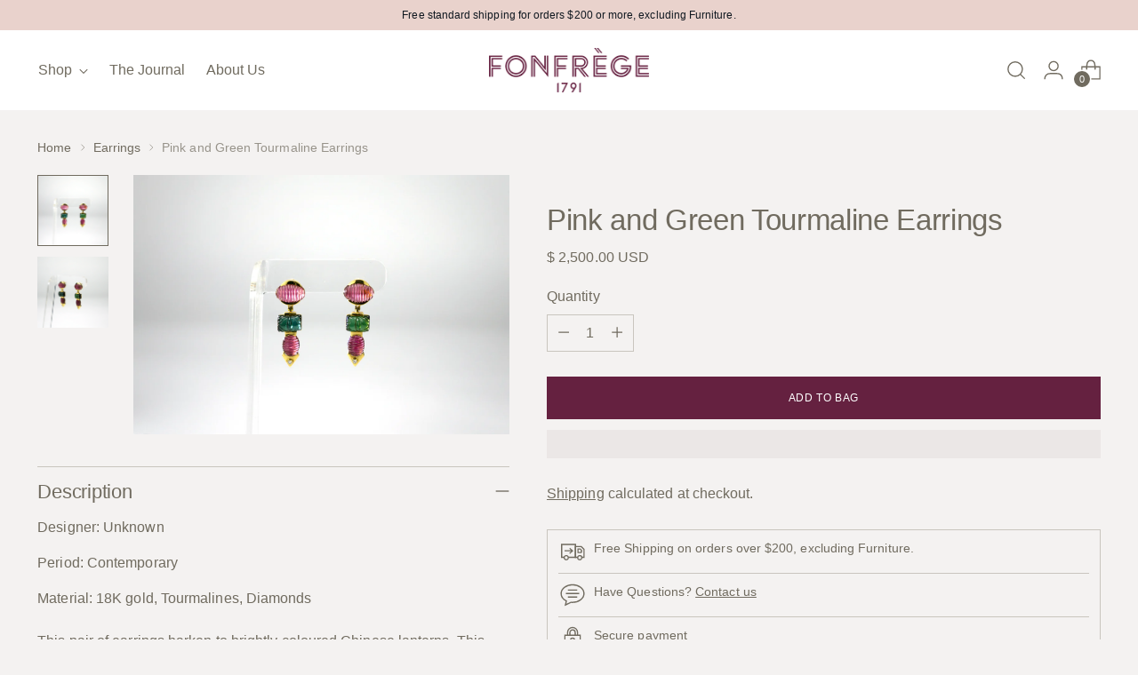

--- FILE ---
content_type: text/javascript; charset=utf-8
request_url: https://fonfrege.com/products/pink-and-green-tourmaline-earrings.js
body_size: 556
content:
{"id":4649804300354,"title":"Pink and Green Tourmaline Earrings","handle":"pink-and-green-tourmaline-earrings","description":"\u003cp\u003eDesigner: Unknown\u003cbr\u003e\u003c\/p\u003e\n\u003cp\u003ePeriod: Contemporary\u003cbr\u003e\u003c\/p\u003e\n\u003cp\u003eMaterial: 18K gold, Tourmalines, Diamonds\u003cbr\u003e\u003cbr\u003eThis pair of earrings harken to brightly coloured Chinese lanterns. This glamorous set is made up of cabochon tourmalines: four carved, ribbed, and oval in pink and green. The stones are accented with two full-cut diamonds (.06ct) set in 18K yellow gold. Completed with screw-back posts. For gram weight and carat information, please email us at service@fonfrege.com.\u003c\/p\u003e","published_at":"2020-11-13T13:16:15-08:00","created_at":"2020-07-28T12:23:24-07:00","vendor":"Fonfrège","type":"","tags":[],"price":250000,"price_min":250000,"price_max":250000,"available":true,"price_varies":false,"compare_at_price":null,"compare_at_price_min":0,"compare_at_price_max":0,"compare_at_price_varies":false,"variants":[{"id":32339904495682,"title":"Default Title","option1":"Default Title","option2":null,"option3":null,"sku":"V2-04-05-19-148","requires_shipping":true,"taxable":true,"featured_image":null,"available":true,"name":"Pink and Green Tourmaline Earrings","public_title":null,"options":["Default Title"],"price":250000,"weight":12,"compare_at_price":null,"inventory_quantity":1,"inventory_management":"shopify","inventory_policy":"deny","barcode":"","requires_selling_plan":false,"selling_plan_allocations":[]}],"images":["\/\/cdn.shopify.com\/s\/files\/1\/1099\/4380\/products\/DSC03565_v1.0.jpg?v=1595964205","\/\/cdn.shopify.com\/s\/files\/1\/1099\/4380\/products\/DSC03552_v1.0.jpg?v=1595964205"],"featured_image":"\/\/cdn.shopify.com\/s\/files\/1\/1099\/4380\/products\/DSC03565_v1.0.jpg?v=1595964205","options":[{"name":"Title","position":1,"values":["Default Title"]}],"url":"\/products\/pink-and-green-tourmaline-earrings","media":[{"alt":null,"id":6770337087554,"position":1,"preview_image":{"aspect_ratio":1.445,"height":1384,"width":2000,"src":"https:\/\/cdn.shopify.com\/s\/files\/1\/1099\/4380\/products\/DSC03565_v1.0.jpg?v=1595964205"},"aspect_ratio":1.445,"height":1384,"media_type":"image","src":"https:\/\/cdn.shopify.com\/s\/files\/1\/1099\/4380\/products\/DSC03565_v1.0.jpg?v=1595964205","width":2000},{"alt":null,"id":6770337120322,"position":2,"preview_image":{"aspect_ratio":1.5,"height":1333,"width":2000,"src":"https:\/\/cdn.shopify.com\/s\/files\/1\/1099\/4380\/products\/DSC03552_v1.0.jpg?v=1595964205"},"aspect_ratio":1.5,"height":1333,"media_type":"image","src":"https:\/\/cdn.shopify.com\/s\/files\/1\/1099\/4380\/products\/DSC03552_v1.0.jpg?v=1595964205","width":2000}],"requires_selling_plan":false,"selling_plan_groups":[]}